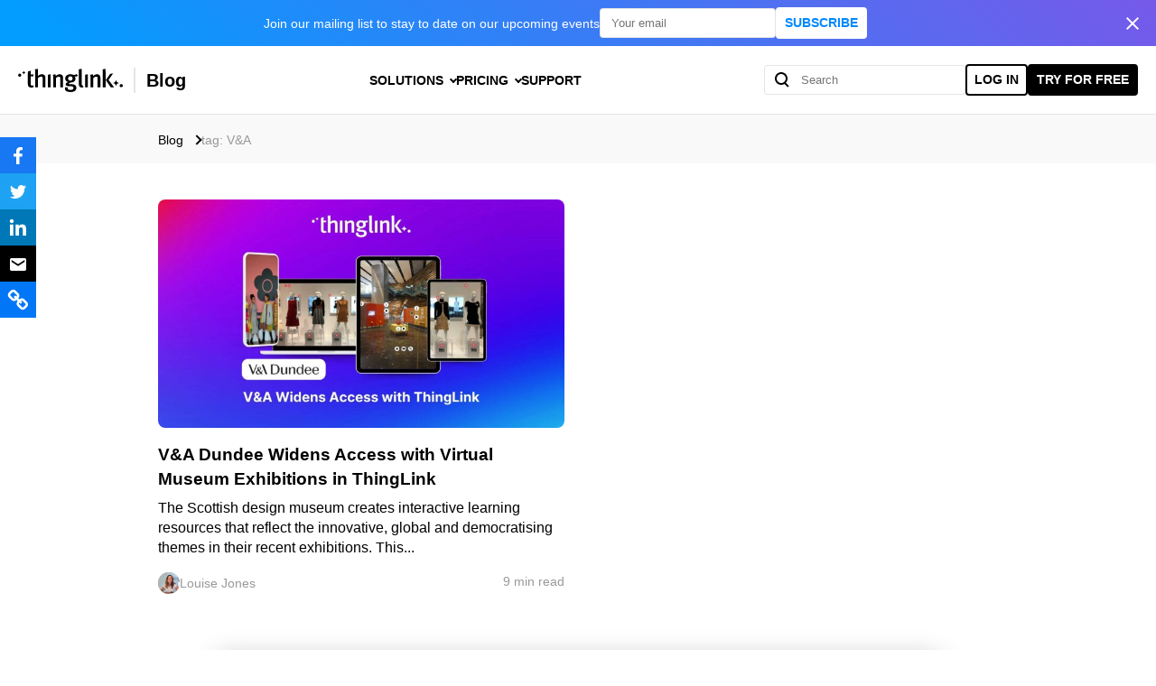

--- FILE ---
content_type: text/html; charset=UTF-8
request_url: https://www.thinglink.com/blog/tag/va/
body_size: 15325
content:
<!DOCTYPE html>
<html lang="en">
    <head>
                <title>V&amp;A | ThingLink Blog</title>

        <meta charset="UTF-8"> 
               
        <meta name="description" content="The easiest and fastest immersive content creation suite!" />
        <meta name="viewport" content="width=device-width, initial-scale=1.0, maximum-scale=5.0, user-scalable=no">
        <meta name="author" content="Louise Jones">

        <meta name="theme-color" content="#0088FF">

                <meta name=”robots” content="index, follow">
        

        <link rel="stylesheet" href="https://cdn.thinglink.me/blog/wp-content/themes/thinglink-theme/style.css?ver=1.3" type="text/css" />

        <script
            type="text/javascript"
            src="https://cdn.thinglink.me/blog/wp-content/themes/thinglink-theme/helpers.js"
            type="text/css"></script>
        <script charset="utf-8" type="text/plain" src="//js.hsforms.net/forms/v2.js" data-cookiecategory="analytics"></script>
        
        <script type="text/plain" src="https://assets.calendly.com/assets/external/widget.js" data-cookiecategory="functional"></script>
        <script type="text/plain" data-cookiecategory="functional">
            var head = document.head;
            var calendlyCsslink = document.createElement("link");

            calendlyCsslink.type = "text/css";
            calendlyCsslink.rel = "stylesheet";
            calendlyCsslink.href = "https://assets.calendly.com/assets/external/widget.css";

            document.head.appendChild(calendlyCsslink);
        </script>

        <link rel="stylesheet" href="https://cdn.thinglink.me/blog/wp-content/themes/thinglink-theme/consentBanner/cookieconsent.css" media="print" onload="this.media='all'">

        <script type="application/ld+json">
        {
          "@context": "https://schema.org",
          "@type": "Organization",
          "url": "https://www.thinglink.com/",
          "name": "ThingLink",
          "logo": "https://www.thinglink.com/gfx/thinglink-logo-app.svg",
          "email": "support@thinglink.com",
          "description": "Easily create interactive and immersive visual experiences for online communication and learning",
          "foundingDate": "2010",
          "sameAs": [
            "https://www.facebook.com/ThingLink",
            "https://twitter.com/ThingLink",
            "https://www.linkedin.com/company/thinglink",
            "https://www.youtube.com/channel/UCoEFzyhf3bB8OyfNfHeuasQ/videos",
            "https://www.linkedin.com/company/thinglink/",
            "https://en.wikipedia.org/wiki/Thinglink"
          ]
        }
        </script>

        
        
        <script type="application/ld+json">
        {
          "@context": "https://schema.org",
          "@type": "WebSite",
          "url": "https://www.thinglink.com/blog",
          "potentialAction": {
            "@type": "SearchAction",
            "target": {
              "@type": "EntryPoint",
              "urlTemplate": "https://www.thinglink.com/blog/?s={search_term_string}"
            },
            "query-input": "required name=search_term_string"
          }
        }
        </script>

        
        <!-- Google / Search Engine Tags -->
        <meta itemprop="name" content="V&amp;A | ThingLink Blog">
        <meta itemprop="description" content="The easiest and fastest immersive content creation suite!">
        <meta itemprop="image" content="https://www.thinglink.com/gfx/pages16/images/opengraph.png">

        <!-- Facebook Meta Tags -->
        <meta property="fb:app_id" content='163019823751039'/>
        <meta property="og:url" content="https://www.thinglink.com/blog/tag/va">
        <meta property="og:type" content="website">
        <meta property="og:title" content="V&amp;A | ThingLink Blog">
        <meta property="og:description" content="The easiest and fastest immersive content creation suite!">
        <meta property="og:image" content="https://www.thinglink.com/gfx/pages16/images/opengraph.png">

        <!-- Facebook domain verification -->
        <meta name="facebook-domain-verification" content="sob3dj25bpld1pb06fdl8ookp7o74m">

        <!-- Twitter Meta Tags -->
        <meta name="twitter:site" content="@ThingLink">
        <meta name="twitter:card" content="summary_large_image">
        <meta name="twitter:title" content="V&amp;A | ThingLink Blog">
        <meta name="twitter:description" content="The easiest and fastest immersive content creation suite!">
        <meta name="twitter:image" content="https://www.thinglink.com/gfx/pages16/images/opengraph.png">

        

<meta name="robots" content="max-image-preview:large">
<link rel="icon" href="https://cdn.thinglink.me/gfx/favicon.ico" type="image/x-icon">
<link rel="apple-touch-icon" href="https://cdn.thinglink.me/gfx/icons/tl-webclip-icon-57.png">
<link rel="apple-touch-icon" sizes="72x72" href="https://cdn.thinglink.me/gfx/icons/tl-webclip-icon-72.png">
<link rel="apple-touch-icon" sizes="144x144" href="https://cdn.thinglink.me/gfx/icons/tl-webclip-icon-114.png">
<meta name="msapplication-TileColor" content="#51aeff">
<meta name="msapplication-TileImage" content="https://cdn.thinglink.me/gfx/pages16/icons/msapp-150.png">
<link rel="dns-prefetch" href="//js.hs-scripts.com">
<link rel="dns-prefetch" href="//a.omappapi.com">
<link rel="alternate" type="application/rss+xml" title="ThingLink Blog &raquo; V&amp;A Tag Feed" href="https://www.thinglink.com/blog/tag/va/feed/">
<!-- This site uses the Google Analytics by MonsterInsights plugin v8.20.1 - Using Analytics tracking - https://www.monsterinsights.com/ --><script src="//www.googletagmanager.com/gtag/js?id=G-3SL7LWNP1F" data-cfasync="false" data-wpfc-render="false" type="text/plain" async data-cookiecategory="analytics"></script><script data-cfasync="false" data-wpfc-render="false" type="text/plain" data-cookiecategory="analytics">
				var mi_version = '8.20.1';
				var mi_track_user = true;
				var mi_no_track_reason = '';
				
								var disableStrs = [
										'ga-disable-G-3SL7LWNP1F',
									];

				/* Function to detect opted out users */
				function __gtagTrackerIsOptedOut() {
					for (var index = 0; index < disableStrs.length; index++) {
						if (document.cookie.indexOf(disableStrs[index] + '=true') > -1) {
							return true;
						}
					}

					return false;
				}

				/* Disable tracking if the opt-out cookie exists. */
				if (__gtagTrackerIsOptedOut()) {
					for (var index = 0; index < disableStrs.length; index++) {
						window[disableStrs[index]] = true;
					}
				}

				/* Opt-out function */
				function __gtagTrackerOptout() {
					for (var index = 0; index < disableStrs.length; index++) {
						document.cookie = disableStrs[index] + '=true; expires=Thu, 31 Dec 2099 23:59:59 UTC; path=/';
						window[disableStrs[index]] = true;
					}
				}

				if ('undefined' === typeof gaOptout) {
					function gaOptout() {
						__gtagTrackerOptout();
					}
				}
								window.dataLayer = window.dataLayer || [];

				window.MonsterInsightsDualTracker = {
					helpers: {},
					trackers: {},
				};
				if (mi_track_user) {
					function __gtagDataLayer() {
						dataLayer.push(arguments);
					}

					function __gtagTracker(type, name, parameters) {
						if (!parameters) {
							parameters = {};
						}

						if (parameters.send_to) {
							__gtagDataLayer.apply(null, arguments);
							return;
						}

						if (type === 'event') {
														parameters.send_to = monsterinsights_frontend.v4_id;
							var hookName = name;
							if (typeof parameters['event_category'] !== 'undefined') {
								hookName = parameters['event_category'] + ':' + name;
							}

							if (typeof MonsterInsightsDualTracker.trackers[hookName] !== 'undefined') {
								MonsterInsightsDualTracker.trackers[hookName](parameters);
							} else {
								__gtagDataLayer('event', name, parameters);
							}
							
						} else {
							__gtagDataLayer.apply(null, arguments);
						}
					}

					__gtagTracker('js', new Date());
					__gtagTracker('set', {
						'developer_id.dZGIzZG': true,
											});
										__gtagTracker('config', 'G-3SL7LWNP1F', {"forceSSL":"true","link_attribution":"true"} );
															window.gtag = __gtagTracker;										(function () {
						/* https://developers.google.com/analytics/devguides/collection/analyticsjs/ */
						/* ga and __gaTracker compatibility shim. */
						var noopfn = function () {
							return null;
						};
						var newtracker = function () {
							return new Tracker();
						};
						var Tracker = function () {
							return null;
						};
						var p = Tracker.prototype;
						p.get = noopfn;
						p.set = noopfn;
						p.send = function () {
							var args = Array.prototype.slice.call(arguments);
							args.unshift('send');
							__gaTracker.apply(null, args);
						};
						var __gaTracker = function () {
							var len = arguments.length;
							if (len === 0) {
								return;
							}
							var f = arguments[len - 1];
							if (typeof f !== 'object' || f === null || typeof f.hitCallback !== 'function') {
								if ('send' === arguments[0]) {
									var hitConverted, hitObject = false, action;
									if ('event' === arguments[1]) {
										if ('undefined' !== typeof arguments[3]) {
											hitObject = {
												'eventAction': arguments[3],
												'eventCategory': arguments[2],
												'eventLabel': arguments[4],
												'value': arguments[5] ? arguments[5] : 1,
											}
										}
									}
									if ('pageview' === arguments[1]) {
										if ('undefined' !== typeof arguments[2]) {
											hitObject = {
												'eventAction': 'page_view',
												'page_path': arguments[2],
											}
										}
									}
									if (typeof arguments[2] === 'object') {
										hitObject = arguments[2];
									}
									if (typeof arguments[5] === 'object') {
										Object.assign(hitObject, arguments[5]);
									}
									if ('undefined' !== typeof arguments[1].hitType) {
										hitObject = arguments[1];
										if ('pageview' === hitObject.hitType) {
											hitObject.eventAction = 'page_view';
										}
									}
									if (hitObject) {
										action = 'timing' === arguments[1].hitType ? 'timing_complete' : hitObject.eventAction;
										hitConverted = mapArgs(hitObject);
										__gtagTracker('event', action, hitConverted);
									}
								}
								return;
							}

							function mapArgs(args) {
								var arg, hit = {};
								var gaMap = {
									'eventCategory': 'event_category',
									'eventAction': 'event_action',
									'eventLabel': 'event_label',
									'eventValue': 'event_value',
									'nonInteraction': 'non_interaction',
									'timingCategory': 'event_category',
									'timingVar': 'name',
									'timingValue': 'value',
									'timingLabel': 'event_label',
									'page': 'page_path',
									'location': 'page_location',
									'title': 'page_title',
								};
								for (arg in args) {
																		if (!(!args.hasOwnProperty(arg) || !gaMap.hasOwnProperty(arg))) {
										hit[gaMap[arg]] = args[arg];
									} else {
										hit[arg] = args[arg];
									}
								}
								return hit;
							}

							try {
								f.hitCallback();
							} catch (ex) {
							}
						};
						__gaTracker.create = newtracker;
						__gaTracker.getByName = newtracker;
						__gaTracker.getAll = function () {
							return [];
						};
						__gaTracker.remove = noopfn;
						__gaTracker.loaded = true;
						window['__gaTracker'] = __gaTracker;
					})();
									} else {
										console.log("");
					(function () {
						function __gtagTracker() {
							return null;
						}

						window['__gtagTracker'] = __gtagTracker;
						window['gtag'] = __gtagTracker;
					})();
									}
			</script><!-- / Google Analytics by MonsterInsights --><link rel="stylesheet" id="wp-block-library-css" href="https://cdn.thinglink.me/blog/wp-includes/css/dist/block-library/style.min.css?ver=6.4" type="text/css" media="all">
<style id="thinglink-cta-block-style-inline-css" type="text/css">
main.single-post article .tl-cta-block {
    display: flex;
    flex-direction: column;
    align-items: flex-start;
    margin: var(--tl--spacing-sm) 0;
    padding: var(--tl--spacing-sm);
    border-radius: var(--tl--border-radius-md);
    background: var(--tl--gradient);
    color: var(--tl--color-white);
}

main.single-post article .tl-cta-block h3 {
    font-size: var(--tl--font-size-lg);
    line-height: var(--tl--line-height-lg);
    font-weight: var(--tl--font-weight-bold);
}

main.single-post article .tl-cta-block p {
    font-size: var(--tl--font-size-xs);
    line-height: var(--tl--line-height-xs);
    font-weight: var(--tl--font-weight-regular);
}

main.single-post article .tl-cta-block h3 + p {
    margin-top: var(--tl--spacing-xxxs);
}

main.single-post article .tl-cta-block button:not(:first-child) {
    margin-top: var(--tl--spacing-xs);
}
</style>
<style id="thinglink-hsform-block-style-inline-css" type="text/css">
main.single-post section.tl-hsform-block {
    position: relative;
    display: flex;
    flex-direction: column;
    align-items: center;
    padding: var(--tl--spacing-xxs) 0;
}

main.single-post section.tl-hsform-block .tl-hsform-block__container {
    box-sizing: border-box;
    position: relative;
    display: flex;
    gap: var(--tl--spacing-xs);
    flex-direction: column;
    align-items: center;
    width: 100%;
    min-height: 300px;
    margin: -20px 0 0 0;
    padding: 38px var(--tl--spacing-sm) var(--tl--spacing-sm) var(--tl--spacing-sm);
    border: 2px solid var(--tl--color-blue);
    border-radius: var(--tl--spacing-xxxs);
    z-index: 0;
}

@keyframes rotation {
    from {
        transform: rotate(0deg);
    }
    to {
        transform: rotate(360deg);
    }
}

main.single-post section.tl-hsform-block .tl-hsform-block__container:after {
    content: '';
    position: absolute;
    top: calc(50% - 32px);
    left: calc(50% - 32px);
    width: 64px;
    min-width: 64px;
    height: 64px;
    min-height: 64px;
    border-top: 12px solid rgba(0, 0, 0, 0.2);
    border-bottom: 12px solid rgba(0, 0, 0, 0.2);
    border-left: 12px solid rgba(0, 0, 0, 0.2);
    border-right: 12px solid white;
    border-radius: 50%;
    z-index: 0;
    animation: rotation 1s infinite linear;
}

main.single-post section.tl-hsform-block .tl-hsform-block__heading {
    position: relative;
    display: flex;
    align-items: center;
    justify-content: center;
    flex-wrap: nowrap;
    max-width: 90%;
    height: 40px;
    min-height: 40px;
    max-height: 40px;
    padding: var(--tl--spacing-xxxs) var(--tl--spacing-sm);
    margin: 0;
    background: var(--tl--gradient);
    border-radius: var(--tl--spacing-xxxs);
    font-size: var(--tl--font-size-xs);
    line-height: var(--tl--line-height-xs);
    font-weight: var(--tl--font-weight-bold);
    color: var(--tl--color-white);
    text-overflow: ellipsis;
    z-index: 1;
}

main.single-post section.tl-hsform-block .hbspt-form {
    display: flex;
    flex: 1 0;
    width: 100%;
    background-color: white;
    z-index: 1;
}

main.single-post section.tl-hsform-block .hbspt-form .submitted-message {
    display: flex;
    flex-direction: column;
    flex: 1 0;
    align-items: center;
    justify-content: center;
    font-size: var(--tl--font-size-xs);
    line-height: var(--tl--line-height-xs);
    font-size: var(--tl--font-size-md);
    line-height: var(--tl--line-height-md);
}

main.single-post section.tl-hsform-block .hbspt-form .hs-richtext {
    font-size: var(--tl--font-size-xxs);
    line-height: var(--tl--line-height-xxs);
}

main.single-post section.tl-hsform-block .hbspt-form form * {
    margin: 0;
    padding: 0;
}

main.single-post section.tl-hsform-block .hbspt-form form {
    display: flex;
    flex-direction: column;
    gap: var(--tl--spacing-sm);
    width: 100%;
}

main.single-post section.tl-hsform-block .hbspt-form form fieldset {
    display: grid;
    width: 100%;
    max-width: unset;
    column-gap: var(--tl--spacing-xs);
}

main.single-post section.tl-hsform-block .hbspt-form form .hs-submit input[type="submit"] {
    padding: var(--tl--spacing-xs) var(--tl--spacing-md);
    margin-top: var(--tl--spacing-xxs);
    font-size: var(--tl--font-size-xxs);
    line-height: var(--tl--line-height-xxs);
    font-weight: var(--tl--font-weight-bold);
    color: var(--tl--color-white);
    text-transform: uppercase;
    background-color: var(--tl--color-blue);
    outline: 0;
    border: 0;
    border-radius: var(--tl--spacing-xxxxs);
    transition: all 0.2s ease;
}

main.single-post section.tl-hsform-block .hbspt-form form .hs-submit input[type="submit"]:hover {
    background-color: var(--tl--color-blue-darken);
    cursor: pointer;
}

main.single-post section.tl-hsform-block .hbspt-form form .hs-recaptcha {
    position: absolute;
    display: block !important;
    width: unset !important;
    bottom: var(--tl--spacing-sm);
    right: var(--tl--spacing-sm);
}

@media (max-width: 576px) {
    main.single-post section.tl-hsform-block .hbspt-form form .hs-submit input[type="submit"] {
        margin-bottom: 80px;
    }

    main.single-post section.tl-hsform-block .hbspt-form form .hs-recaptcha {
        right: unset;
        left: var(--tl--spacing-sm);
    }
}

main.single-post section.tl-hsform-block .hbspt-form form fieldset.form-columns-1 {
    grid-template-columns: 1fr;
}

main.single-post section.tl-hsform-block .hbspt-form form fieldset.form-columns-2 {
    grid-template-columns: 1fr 1fr;
}

main.single-post section.tl-hsform-block .hbspt-form form fieldset.form-columns-3 {
    grid-template-columns: 1fr 1fr 1fr;
}

@media (max-width: 576px) {
    main.single-post section.tl-hsform-block .hbspt-form form fieldset.form-columns-2 {
        grid-template-columns: 1fr;
        row-gap: var(--tl--spacing-xs);
    }

    main.single-post section.tl-hsform-block .hbspt-form form fieldset.form-columns-3 {
        grid-template-columns: 1fr;
        row-gap: var(--tl--spacing-xs);
    }
}

main.single-post section.tl-hsform-block .hbspt-form form .hs-form-field {
    display: flex;
    flex-direction: column;
    gap: 6px;
    width: 100%;
}

main.single-post section.tl-hsform-block .hbspt-form form .hs-form-field label,
main.single-post section.tl-hsform-block .hbspt-form form .hs-form-field label > p,
main.single-post section.tl-hsform-block .hbspt-form form .hs-form-field label > span {
    font-size: var(--tl--font-size-xxs);
    line-height: var(--tl--line-height-xxs);
    font-weight: var(--tl--font-weight-bold);
    color: rgba(0, 0, 0, 0.6);
}

main.single-post section.tl-hsform-block .hbspt-form form .hs-form-field label .hs-form-required {
    color: var(--tl--color-red);
}

main.single-post section.tl-hsform-block .hbspt-form form .hs-form-field legend,
main.single-post section.tl-hsform-block .hbspt-form form .hs-form-field .hs-field-desc {
    font-size: 12px;
    line-height: 16px;
    color: rgba(0, 0, 0, 0.6);
}

main.single-post section.tl-hsform-block .hbspt-form form .hs-form-field .input {
    width: 100%;
    margin: 0;
    padding: 0;
}

main.single-post section.tl-hsform-block .hbspt-form form .hs-form-field input,
main.single-post section.tl-hsform-block .hbspt-form form .hs-form-field .hs-input {
    outline: 0;
}

main.single-post section.tl-hsform-block .hbspt-form form .hs-form-field input,
main.single-post section.tl-hsform-block .hbspt-form form .hs-form-field .hs-input {
    width: 100%;
}

main.single-post section.tl-hsform-block .hbspt-form form .hs-form-field input[type="radio"],
main.single-post section.tl-hsform-block .hbspt-form form .hs-form-field .hs-input[type="radio"],
main.single-post section.tl-hsform-block .hbspt-form form .hs-form-field input[type="checkbox"],
main.single-post section.tl-hsform-block .hbspt-form form .hs-form-field .hs-input[type="checkbox"] {
    width: auto;
}

main.single-post section.tl-hsform-block .hbspt-form form .hs-form-field input,
main.single-post section.tl-hsform-block .hbspt-form form .hs-form-field .hs-input,
main.single-post section.tl-hsform-block .hbspt-form form .hs-form-field select {
    padding: 8px;
    border: 1px solid rgba(0, 0, 0, 0.4);
    border-radius: var(--tl--spacing-xxxxs);
    font-size: var(--tl--font-size-xxs);
    line-height: var(--tl--line-height-xxs);
    transition: all 0.2s ease;
}

main.single-post section.tl-hsform-block .hbspt-form form .hs-form-field input:hover,
main.single-post section.tl-hsform-block .hbspt-form form .hs-form-field .hs-input:hover,
main.single-post section.tl-hsform-block .hbspt-form form .hs-form-field select:hover {
    border-color: rgba(0, 0, 0, 0.6);
}

main.single-post section.tl-hsform-block .hbspt-form form .hs-form-field input:active,
main.single-post section.tl-hsform-block .hbspt-form form .hs-form-field .hs-input:active,
main.single-post section.tl-hsform-block .hbspt-form form .hs-form-field select:active,
main.single-post section.tl-hsform-block .hbspt-form form .hs-form-field input:focus,
main.single-post section.tl-hsform-block .hbspt-form form .hs-form-field .hs-input:focus,
main.single-post section.tl-hsform-block .hbspt-form form .hs-form-field select:focus {
    border-color: var(--tl--color-blue);
    box-shadow: 0px 0px 0px 1px rgba(0, 136, 255, 0.3);
}

main.single-post section.tl-hsform-block .hbspt-form form .hs-form-field input.invalid,
main.single-post section.tl-hsform-block .hbspt-form form .hs-form-field .hs-input.invalid,
main.single-post section.tl-hsform-block .hbspt-form form .hs-form-field select.invalid,
main.single-post section.tl-hsform-block .hbspt-form form .hs-form-field input.error,
main.single-post section.tl-hsform-block .hbspt-form form .hs-form-field .hs-input.error,
main.single-post section.tl-hsform-block .hbspt-form form .hs-form-field select.error {
    border-color: var(--tl--color-red);
    box-shadow: 0px 0px 0px 1px rgba(241, 40, 40, 0.3);
}

main.single-post section.tl-hsform-block .hbspt-form form .hs-form-field select {
    background-color: var(--tl--color-white);
}

main.single-post section.tl-hsform-block .hbspt-form form .hs-form-field select option {
    padding: var(--tl--spacing-xxxxs) 0;
}

main.single-post section.tl-hsform-block .hbspt-form form ul {
    display: flex;
    flex-direction: column;
    gap: var(--tl--spacing-xxxxs);
    font-size: 12px;
    line-height:18px;
    font-weight: var(--tl--font-weight-regular);
}

main.single-post section.tl-hsform-block .hbspt-form form ul[role="radio"],
main.single-post section.tl-hsform-block .hbspt-form form ul[role="checkbox"] {
    gap: var(--tl--spacing-xxxs);
}

main.single-post section.tl-hsform-block .hbspt-form form ul li {
    list-style: none;
}

main.single-post section.tl-hsform-block .hbspt-form form ul li.hs-form-radio label,
main.single-post section.tl-hsform-block .hbspt-form form ul li.hs-form-checkbox label {
    display: flex;
    align-items: center;
    gap: var(--tl--spacing-xxxs);
}

main.single-post section.tl-hsform-block .hbspt-form form ul.hs-error-msgs li:only-child {
    list-style: none;
}

main.single-post section.tl-hsform-block .hbspt-form form ul.hs-error-msgs li:not(:only-child) {
    list-style: revert;
    margin-left: var(--tl--spacing-xs) ;
}

main.single-post section.tl-hsform-block .hbspt-form form .hs-error-msgs,
main.single-post section.tl-hsform-block .hbspt-form form .hs-error-msg,
main.single-post section.tl-hsform-block .hbspt-form form .hs-form-field .hs-error-msgs label,
main.single-post section.tl-hsform-block .hbspt-form form .hs-form-field .hs-error-msgs label > p,
main.single-post section.tl-hsform-block .hbspt-form form .hs-form-field .hs-error-msgs label > span {
    font-size: 12px;
    line-height:18px;
    font-weight: var(--tl--font-weight-regular);
    color: var(--tl--color-red);
}

main.single-post section.tl-hsform-block .hbspt-form form ul li.hs-form-radio label span,
main.single-post section.tl-hsform-block .hbspt-form form ul li.hs-form-checkbox label span {
    font-weight: var(--tl--font-weight-regular);
}
</style>
<style id="thinglink-webinarreg-block-style-inline-css" type="text/css">
main.single-post article section.tl-webinarreg-block {
    position: relative;
    display: flex;
    flex-direction: column;
    align-items: center;
    justify-content: center;
    padding: var(--tl--spacing-xs);
    border-radius: var(--tl--spacing-xxxs);
    background: var(--tl--gradient);
}

main.single-post article section.tl-webinarreg-block .tl-webinarreg-block__date {
    display: flex;
    align-items: center;
    justify-content: center;
    margin-bottom: var(--tl--spacing-xxs);
    padding: var(--tl--spacing-xxxxs) var(--tl--spacing-xxxs);
    font-size: var(--tl--font-size-xxs);
    line-height: var(--tl--line-height-xxs);
    font-weight: var(--tl--font-weight-bold);
    color: var(--tl--color-white);
    background: rgba(255, 255, 255, 0.2);
    border-radius: var(--tl--spacing-xxxxs);
}

main.single-post article section.tl-webinarreg-block .tl-webinarreg-block__time {
    display: flex;
    align-items: center;
    justify-content: center;
    margin-bottom: var(--tl--spacing-xs);
    font-size: var(--tl--font-size-xxs);
    line-height: var(--tl--line-height-xxs);
    color: var(--tl--color-white);
}

main.single-post article section.tl-webinarreg-block .tl-webinarreg-block__btn {
    display: flex;
    align-items: center;
    justify-content: center;
    gap: var(--tl--spacing-xxxs);
    width: 100%;
    padding: var(--tl--spacing-xxxxs) var(--tl--spacing-xs);
    font-size: var(--tl--font-size-md);
    line-height: var(--tl--line-height-md);
    font-weight: var(--tl--font-weight-bold);
    border-radius: var(--tl--spacing-xxxs);
    background-color: var(--tl--color-white);
}

main.single-post article section.tl-webinarreg-block .tl-webinarreg-block__btn:hover {
    cursor: pointer;
}

</style>
<style id="global-styles-inline-css" type="text/css">
body{--wp--preset--color--black: #000000;--wp--preset--color--cyan-bluish-gray: #abb8c3;--wp--preset--color--white: #FFFFFF;--wp--preset--color--pale-pink: #f78da7;--wp--preset--color--vivid-red: #cf2e2e;--wp--preset--color--luminous-vivid-orange: #ff6900;--wp--preset--color--luminous-vivid-amber: #fcb900;--wp--preset--color--light-green-cyan: #7bdcb5;--wp--preset--color--vivid-green-cyan: #00d084;--wp--preset--color--pale-cyan-blue: #8ed1fc;--wp--preset--color--vivid-cyan-blue: #0693e3;--wp--preset--color--vivid-purple: #9b51e0;--wp--preset--color--gray: #999999;--wp--preset--color--light-gray: #F9F9F9;--wp--preset--color--blue: #0088FF;--wp--preset--color--dark-blue: #007AE6;--wp--preset--color--red: #F30808;--wp--preset--gradient--vivid-cyan-blue-to-vivid-purple: linear-gradient(135deg,rgba(6,147,227,1) 0%,rgb(155,81,224) 100%);--wp--preset--gradient--light-green-cyan-to-vivid-green-cyan: linear-gradient(135deg,rgb(122,220,180) 0%,rgb(0,208,130) 100%);--wp--preset--gradient--luminous-vivid-amber-to-luminous-vivid-orange: linear-gradient(135deg,rgba(252,185,0,1) 0%,rgba(255,105,0,1) 100%);--wp--preset--gradient--luminous-vivid-orange-to-vivid-red: linear-gradient(135deg,rgba(255,105,0,1) 0%,rgb(207,46,46) 100%);--wp--preset--gradient--very-light-gray-to-cyan-bluish-gray: linear-gradient(135deg,rgb(238,238,238) 0%,rgb(169,184,195) 100%);--wp--preset--gradient--cool-to-warm-spectrum: linear-gradient(135deg,rgb(74,234,220) 0%,rgb(151,120,209) 20%,rgb(207,42,186) 40%,rgb(238,44,130) 60%,rgb(251,105,98) 80%,rgb(254,248,76) 100%);--wp--preset--gradient--blush-light-purple: linear-gradient(135deg,rgb(255,206,236) 0%,rgb(152,150,240) 100%);--wp--preset--gradient--blush-bordeaux: linear-gradient(135deg,rgb(254,205,165) 0%,rgb(254,45,45) 50%,rgb(107,0,62) 100%);--wp--preset--gradient--luminous-dusk: linear-gradient(135deg,rgb(255,203,112) 0%,rgb(199,81,192) 50%,rgb(65,88,208) 100%);--wp--preset--gradient--pale-ocean: linear-gradient(135deg,rgb(255,245,203) 0%,rgb(182,227,212) 50%,rgb(51,167,181) 100%);--wp--preset--gradient--electric-grass: linear-gradient(135deg,rgb(202,248,128) 0%,rgb(113,206,126) 100%);--wp--preset--gradient--midnight: linear-gradient(135deg,rgb(2,3,129) 0%,rgb(40,116,252) 100%);--wp--preset--gradient--tl-gradient: linear-gradient(45deg, #039CFF 5%, #7659EA 100%);--wp--preset--font-size--small: 14px;--wp--preset--font-size--medium: 19px;--wp--preset--font-size--large: 24px;--wp--preset--font-size--x-large: 42px;--wp--preset--font-size--regular: 16px;--wp--preset--font-size--extra-large: 30px;--wp--preset--font-family--system-font: -apple-system, "SF Pro Display", BlinkMacSystemFont, "Segoe UI", Roboto, "Helvetica Neue", Helvetica, Arial, sans-serif;--wp--preset--spacing--20: 0.44rem;--wp--preset--spacing--30: 0.67rem;--wp--preset--spacing--40: 1rem;--wp--preset--spacing--50: 1.5rem;--wp--preset--spacing--60: 2.25rem;--wp--preset--spacing--70: 3.38rem;--wp--preset--spacing--80: 5.06rem;--wp--preset--shadow--natural: 6px 6px 9px rgba(0, 0, 0, 0.2);--wp--preset--shadow--deep: 12px 12px 50px rgba(0, 0, 0, 0.4);--wp--preset--shadow--sharp: 6px 6px 0px rgba(0, 0, 0, 0.2);--wp--preset--shadow--outlined: 6px 6px 0px -3px rgba(255, 255, 255, 1), 6px 6px rgba(0, 0, 0, 1);--wp--preset--shadow--crisp: 6px 6px 0px rgba(0, 0, 0, 1);}body { margin: 0;--wp--style--global--content-size: 620px;--wp--style--global--wide-size: 620px; }.wp-site-blocks > .alignleft { float: left; margin-right: 2em; }.wp-site-blocks > .alignright { float: right; margin-left: 2em; }.wp-site-blocks > .aligncenter { justify-content: center; margin-left: auto; margin-right: auto; }:where(.wp-site-blocks) > * { margin-block-start: 8px; margin-block-end: 0; }:where(.wp-site-blocks) > :first-child:first-child { margin-block-start: 0; }:where(.wp-site-blocks) > :last-child:last-child { margin-block-end: 0; }body { --wp--style--block-gap: 8px; }:where(body .is-layout-flow)  > :first-child:first-child{margin-block-start: 0;}:where(body .is-layout-flow)  > :last-child:last-child{margin-block-end: 0;}:where(body .is-layout-flow)  > *{margin-block-start: 8px;margin-block-end: 0;}:where(body .is-layout-constrained)  > :first-child:first-child{margin-block-start: 0;}:where(body .is-layout-constrained)  > :last-child:last-child{margin-block-end: 0;}:where(body .is-layout-constrained)  > *{margin-block-start: 8px;margin-block-end: 0;}:where(body .is-layout-flex) {gap: 8px;}:where(body .is-layout-grid) {gap: 8px;}body .is-layout-flow > .alignleft{float: left;margin-inline-start: 0;margin-inline-end: 2em;}body .is-layout-flow > .alignright{float: right;margin-inline-start: 2em;margin-inline-end: 0;}body .is-layout-flow > .aligncenter{margin-left: auto !important;margin-right: auto !important;}body .is-layout-constrained > .alignleft{float: left;margin-inline-start: 0;margin-inline-end: 2em;}body .is-layout-constrained > .alignright{float: right;margin-inline-start: 2em;margin-inline-end: 0;}body .is-layout-constrained > .aligncenter{margin-left: auto !important;margin-right: auto !important;}body .is-layout-constrained > :where(:not(.alignleft):not(.alignright):not(.alignfull)){max-width: var(--wp--style--global--content-size);margin-left: auto !important;margin-right: auto !important;}body .is-layout-constrained > .alignwide{max-width: var(--wp--style--global--wide-size);}body .is-layout-flex{display: flex;}body .is-layout-flex{flex-wrap: wrap;align-items: center;}body .is-layout-flex > *{margin: 0;}body .is-layout-grid{display: grid;}body .is-layout-grid > *{margin: 0;}body{font-family: var(--wp--preset--font-family--system-font);font-size: var(--wp--preset--font-size--regular);line-height: 1.4em;}a:where(:not(.wp-element-button)){color: var(--wp--preset--color--blue);text-decoration: none;}a:where(:not(.wp-element-button)):hover{color: var(--wp--preset--color--dark-blue);}h1{font-size: var(--wp--preset--font-size--extra-large);line-height: 42px;}h2{font-size: var(--wp--preset--font-size--large);line-height: 34px;}h3{font-size: var(--wp--preset--font-size--medium);line-height: 27px;}h4{font-size: var(--wp--preset--font-size--regular);line-height: 22px;}.wp-element-button, .wp-block-button__link{background-color: #32373c;border-width: 0;color: #fff;font-family: inherit;font-size: inherit;line-height: inherit;padding: calc(0.667em + 2px) calc(1.333em + 2px);text-decoration: none;}.has-black-color{color: var(--wp--preset--color--black) !important;}.has-cyan-bluish-gray-color{color: var(--wp--preset--color--cyan-bluish-gray) !important;}.has-white-color{color: var(--wp--preset--color--white) !important;}.has-pale-pink-color{color: var(--wp--preset--color--pale-pink) !important;}.has-vivid-red-color{color: var(--wp--preset--color--vivid-red) !important;}.has-luminous-vivid-orange-color{color: var(--wp--preset--color--luminous-vivid-orange) !important;}.has-luminous-vivid-amber-color{color: var(--wp--preset--color--luminous-vivid-amber) !important;}.has-light-green-cyan-color{color: var(--wp--preset--color--light-green-cyan) !important;}.has-vivid-green-cyan-color{color: var(--wp--preset--color--vivid-green-cyan) !important;}.has-pale-cyan-blue-color{color: var(--wp--preset--color--pale-cyan-blue) !important;}.has-vivid-cyan-blue-color{color: var(--wp--preset--color--vivid-cyan-blue) !important;}.has-vivid-purple-color{color: var(--wp--preset--color--vivid-purple) !important;}.has-gray-color{color: var(--wp--preset--color--gray) !important;}.has-light-gray-color{color: var(--wp--preset--color--light-gray) !important;}.has-blue-color{color: var(--wp--preset--color--blue) !important;}.has-dark-blue-color{color: var(--wp--preset--color--dark-blue) !important;}.has-red-color{color: var(--wp--preset--color--red) !important;}.has-black-background-color{background-color: var(--wp--preset--color--black) !important;}.has-cyan-bluish-gray-background-color{background-color: var(--wp--preset--color--cyan-bluish-gray) !important;}.has-white-background-color{background-color: var(--wp--preset--color--white) !important;}.has-pale-pink-background-color{background-color: var(--wp--preset--color--pale-pink) !important;}.has-vivid-red-background-color{background-color: var(--wp--preset--color--vivid-red) !important;}.has-luminous-vivid-orange-background-color{background-color: var(--wp--preset--color--luminous-vivid-orange) !important;}.has-luminous-vivid-amber-background-color{background-color: var(--wp--preset--color--luminous-vivid-amber) !important;}.has-light-green-cyan-background-color{background-color: var(--wp--preset--color--light-green-cyan) !important;}.has-vivid-green-cyan-background-color{background-color: var(--wp--preset--color--vivid-green-cyan) !important;}.has-pale-cyan-blue-background-color{background-color: var(--wp--preset--color--pale-cyan-blue) !important;}.has-vivid-cyan-blue-background-color{background-color: var(--wp--preset--color--vivid-cyan-blue) !important;}.has-vivid-purple-background-color{background-color: var(--wp--preset--color--vivid-purple) !important;}.has-gray-background-color{background-color: var(--wp--preset--color--gray) !important;}.has-light-gray-background-color{background-color: var(--wp--preset--color--light-gray) !important;}.has-blue-background-color{background-color: var(--wp--preset--color--blue) !important;}.has-dark-blue-background-color{background-color: var(--wp--preset--color--dark-blue) !important;}.has-red-background-color{background-color: var(--wp--preset--color--red) !important;}.has-black-border-color{border-color: var(--wp--preset--color--black) !important;}.has-cyan-bluish-gray-border-color{border-color: var(--wp--preset--color--cyan-bluish-gray) !important;}.has-white-border-color{border-color: var(--wp--preset--color--white) !important;}.has-pale-pink-border-color{border-color: var(--wp--preset--color--pale-pink) !important;}.has-vivid-red-border-color{border-color: var(--wp--preset--color--vivid-red) !important;}.has-luminous-vivid-orange-border-color{border-color: var(--wp--preset--color--luminous-vivid-orange) !important;}.has-luminous-vivid-amber-border-color{border-color: var(--wp--preset--color--luminous-vivid-amber) !important;}.has-light-green-cyan-border-color{border-color: var(--wp--preset--color--light-green-cyan) !important;}.has-vivid-green-cyan-border-color{border-color: var(--wp--preset--color--vivid-green-cyan) !important;}.has-pale-cyan-blue-border-color{border-color: var(--wp--preset--color--pale-cyan-blue) !important;}.has-vivid-cyan-blue-border-color{border-color: var(--wp--preset--color--vivid-cyan-blue) !important;}.has-vivid-purple-border-color{border-color: var(--wp--preset--color--vivid-purple) !important;}.has-gray-border-color{border-color: var(--wp--preset--color--gray) !important;}.has-light-gray-border-color{border-color: var(--wp--preset--color--light-gray) !important;}.has-blue-border-color{border-color: var(--wp--preset--color--blue) !important;}.has-dark-blue-border-color{border-color: var(--wp--preset--color--dark-blue) !important;}.has-red-border-color{border-color: var(--wp--preset--color--red) !important;}.has-vivid-cyan-blue-to-vivid-purple-gradient-background{background: var(--wp--preset--gradient--vivid-cyan-blue-to-vivid-purple) !important;}.has-light-green-cyan-to-vivid-green-cyan-gradient-background{background: var(--wp--preset--gradient--light-green-cyan-to-vivid-green-cyan) !important;}.has-luminous-vivid-amber-to-luminous-vivid-orange-gradient-background{background: var(--wp--preset--gradient--luminous-vivid-amber-to-luminous-vivid-orange) !important;}.has-luminous-vivid-orange-to-vivid-red-gradient-background{background: var(--wp--preset--gradient--luminous-vivid-orange-to-vivid-red) !important;}.has-very-light-gray-to-cyan-bluish-gray-gradient-background{background: var(--wp--preset--gradient--very-light-gray-to-cyan-bluish-gray) !important;}.has-cool-to-warm-spectrum-gradient-background{background: var(--wp--preset--gradient--cool-to-warm-spectrum) !important;}.has-blush-light-purple-gradient-background{background: var(--wp--preset--gradient--blush-light-purple) !important;}.has-blush-bordeaux-gradient-background{background: var(--wp--preset--gradient--blush-bordeaux) !important;}.has-luminous-dusk-gradient-background{background: var(--wp--preset--gradient--luminous-dusk) !important;}.has-pale-ocean-gradient-background{background: var(--wp--preset--gradient--pale-ocean) !important;}.has-electric-grass-gradient-background{background: var(--wp--preset--gradient--electric-grass) !important;}.has-midnight-gradient-background{background: var(--wp--preset--gradient--midnight) !important;}.has-tl-gradient-gradient-background{background: var(--wp--preset--gradient--tl-gradient) !important;}.has-small-font-size{font-size: var(--wp--preset--font-size--small) !important;}.has-medium-font-size{font-size: var(--wp--preset--font-size--medium) !important;}.has-large-font-size{font-size: var(--wp--preset--font-size--large) !important;}.has-x-large-font-size{font-size: var(--wp--preset--font-size--x-large) !important;}.has-regular-font-size{font-size: var(--wp--preset--font-size--regular) !important;}.has-extra-large-font-size{font-size: var(--wp--preset--font-size--extra-large) !important;}.has-system-font-font-family{font-family: var(--wp--preset--font-family--system-font) !important;}
.wp-block-navigation a:where(:not(.wp-element-button)){color: inherit;}
.wp-block-pullquote{font-size: 1.5em;line-height: 1.6;}
.wp-block-button .wp-block-button__link{background-color: var(--wp--preset--color--blue);border-radius: 8px;color: var(--wp--preset--color--white);}
.wp-block-button .wp-block-button__link a:where(:not(.wp-element-button)){background-color: var(--wp--preset--color--blue);color: var(--wp--preset--color--white);}
</style>
<script type="text/javascript" src="https://cdn.thinglink.me/blog/wp-content/plugins/cta-block/helpers.js?ver=1" id="tl-editor-blocks-helpers-js"></script><script type="text/plain" src="https://cdn.thinglink.me/blog/wp-content/plugins/google-analytics-for-wordpress/assets/js/frontend-gtag.min.js?ver=8.20.1" id="monsterinsights-frontend-script-js" data-cookiecategory="analytics"></script><script data-cfasync="false" data-wpfc-render="false" type="text/plain" id="monsterinsights-frontend-script-js-extra" data-cookiecategory="functional">/* <![CDATA[ */
var monsterinsights_frontend = {"js_events_tracking":"true","download_extensions":"doc,pdf,ppt,zip,xls,docx,pptx,xlsx","inbound_paths":"[]","home_url":"https:\/\/www.thinglink.com\/blog","hash_tracking":"false","v4_id":"G-3SL7LWNP1F"};/* ]]> */
</script><link rel="https://api.w.org/" href="https://www.thinglink.com/blog/wp-json/">
<link rel="alternate" type="application/json" href="https://www.thinglink.com/blog/wp-json/wp/v2/tags/522">
<link rel="EditURI" type="application/rsd+xml" title="RSD" href="https://www.thinglink.com/blog/xmlrpc.php?rsd">
<meta name="generator" content="WordPress 6.4">
<!-- DO NOT COPY THIS SNIPPET! Start of Page Analytics Tracking for HubSpot WordPress plugin v11.3.21--><script class="hsq-set-content-id" data-content-id="listing-page">
				var _hsq = _hsq || [];
				_hsq.push(["setContentType", "listing-page"]);
			</script><!-- DO NOT COPY THIS SNIPPET! End of Page Analytics Tracking for HubSpot WordPress plugin -->


    </head>

    <body>
        <section class="banner top-banner subscribe-banner hide subscribe-helper">
    <div class="subscribe-banner__container">
        <span>Join our mailing list to stay to date on our upcoming events</span>
        <input type="email" name="" class="tl-text-input subscribe-helper__input" placeholder="Your email">
        <button class="tl-button tl-button--white tl-button--small subscribe-helper__submit">Subscribe</button>
    </div>
    <div class="close-btn"></div>
    <div class="subscribe-banner__successful subscribe-helper__msg">
        Thank you for subscribing!
    </div>
</section>
<script type="text/javascript">
    document.addEventListener('DOMContentLoaded', () => {
        const banner = document.querySelector('section.subscribe-banner');

        const hideUntil = window.localStorage.tlHideSubscribeBanner;

        if (!hideUntil || ( new Date().getTime() > hideUntil ) ) {
            banner.classList.remove('hide');
            window.scrollTo(0, 0, { behavior: 'smooth' })
        }

        banner.querySelector('.close-btn').addEventListener('click', () => {
            window.localStorage.tlHideSubscribeBanner = new Date().getTime() + 3*24*60*60*1000; // 3 days
            banner.classList.add('hide');

            const event = new CustomEvent('tl-update-topnav', { bubbles: true });
            banner.dispatchEvent(event);
        });
    });
</script>
        
<section class="share-links share-links--fixed" role="region" aria-label="Share this page">
    <a href="https://www.facebook.com/dialog/share?app_id=163019823751039&display=page&href=https%3A%2F%2Fwww.thinglink.com%2Fblog%2Ftag%2Fva&redirect_uri=https%3A%2F%2Fwww.thinglink.com%2Fblog%2Ftag%2Fva" class="share-links__link share-links__link--facebook" aria-label="Share to Facebook" title="Share to Facebook"></a>
    <a href="https://twitter.com/share?url=https%3A%2F%2Fwww.thinglink.com%2Fblog%2Ftag%2Fva&#038;via=ThingLink&#038;text=V%26amp%3BA+%7C+ThingLink+Blog" target="_blank" class="share-links__link share-links__link--twitter" aria-label="Share to X" title="Share to X"></a>
    <a href="https://www.linkedin.com/shareArticle?mini=true&#038;url=https%3A%2F%2Fwww.thinglink.com%2Fblog%2Ftag%2Fva&#038;title=V%26amp%3BA+%7C+ThingLink+Blog&#038;source=ThingLink%20Blog" target="_blank" class="share-links__link share-links__link--linkedin" aria-label="Share to LinkedIn" title="Share to LinkedIn"></a>
    <a href="mailto:?subject=V&#038;A%20|%20ThingLink%20Blog%20-%20https://www.thinglink.com/blog/tag/va" target="_blank" class="share-links__link share-links__link--email" aria-label="Share via email" title="Share via email"></a>
    <button class="share-links__link share-links__link--link" aria-label="Share a link to this page" title="Share a link to this page" data-target="modal" data-title="Share link" data-template="share_link_template"></button>
</section>
<template id="share_link_template">
    <div style="display: flex; flex-direction: column; align-items: flex-start; gap: var(--tl--spacing-xxs);">
        <input type="text" class="tl-text-input" value="https://www.thinglink.com/blog/tag/va" id="shareable_link" style="width: 100%;" readonly />
        <button class="tl-button tl-button--primary tl-button--blue tl-button--small" onclick="(() => {copy('shareable_link')})()">Copy</button>
    </div>
</template>

<header class="single-post">

    <nav class="top-nav">
    <div class="top-nav__expandable">
        <ul>
            <li class="top-nav__submenu">
                Solutions
                <ul>
                    <li>
                        <span class="subheader">
                            Business/Public Sector
                        </span>
                    </li>
                    <li>
                        <a href="https://www.thinglink.com/enterprise" target="_blank">
                            <img src="https://cdn.thinglink.me/blog/wp-content/themes/thinglink-theme/assets/icons/navbar/employee_training.svg" role="presentation" />
                            Enterprise & Employee Training
                        </a>
                    </li>
                    <li>
                        <a href="https://www.thinglink.com/business" target="_blank">
                            <img src="https://cdn.thinglink.me/blog/wp-content/themes/thinglink-theme/assets/icons/navbar/marketing.svg" role="presentation" />
                            Marketing & Communications
                        </a>
                    </li>
                    <li>
                        <a href="https://www.thinglink.com/museums-and-libraries" target="_blank">
                            <img src="https://cdn.thinglink.me/blog/wp-content/themes/thinglink-theme/assets/icons/navbar/museums_libraries.svg" role="presentation" />
                            Museums & Libraries
                        </a>
                    </li>
                    <li>
                        <a href="https://www.thinglink.com/healthcare" target="_blank">
                            <img src="https://cdn.thinglink.me/blog/wp-content/themes/thinglink-theme/assets/icons/navbar/healthcare.svg" role="presentation" />
                            Healthcare
                        </a>
                    </li>
                    <li>
                        <a href="https://www.thinglink.com/water-industry" target="_blank">
                            <img src="https://cdn.thinglink.me/blog/wp-content/themes/thinglink-theme/assets/icons/navbar/water.svg" role="presentation" />
                            Water Industry
                        </a>
                    </li>
                    <li>
                        <span class="subheader">
                            Business/Public Sector
                        </span>
                    </li>     
                    <li>
                        <a href="https://www.thinglink.com/edu" target="_blank">
                            <img src="https://cdn.thinglink.me/blog/wp-content/themes/thinglink-theme/assets/icons/navbar/teachers_schools.svg" role="presentation" />
                            Teachers & Schools
                        </a>
                    </li>
                    <li>
                        <a href="https://www.thinglink.com/higher-education" target="_blank">
                            <img src="https://cdn.thinglink.me/blog/wp-content/themes/thinglink-theme/assets/icons/navbar/higher_education.svg" role="presentation" />
                            Higher Education
                        </a>
                    </li>
                    <li>
                        <a href="https://www.thinglink.com/vocational-schools" target="_blank">
                            <img src="https://cdn.thinglink.me/blog/wp-content/themes/thinglink-theme/assets/icons/navbar/vocational_schools.svg" role="presentation" />
                            Vocational Schools
                        </a>
                    </li>
                    <li>
                        <a href="https://www.thinglink.com/certified-trainers" target="_blank">
                            <img src="https://cdn.thinglink.me/blog/wp-content/themes/thinglink-theme/assets/icons/navbar/certified.svg" role="presentation" />
                            Certified Trainers Program
                        </a>
                    </li>      
                </ul>
            </li>
            <li class="top-nav__submenu">
                Pricing
                <ul>
                    <li>
						<a href="https://www.thinglink.com/signup?teacher=true&buttonSource=fpPricing" target="">
							Education
						</a>
					</li>
					<li>
						<a href="https://www.thinglink.com/signup?buttonSource=fpPricing" target="_blank">
							Business & Public Sector
						</a>
					</li>
                </ul>
            </li>
            <li>
                <a href="https://support.thinglink.com/" target="_blank">Support</a>
            </li>
                            <li>
                    <a href="https://www.thinglink.com/blog/category/edu-finland/">
                        Blog in Finnish
                    </a>
                </li>
                        <li class="search">
                <div class="input-with-icon input-with-icon--search">
                    <i></i>
                    <form role="search" method="get" action="https://www.thinglink.com/blog">
                        <span class="screen-reader-text">Search for:</span>                        
                        <input type="search" class="tl-text-input tl-text-input--search" placeholder="Search" name="s" />
                        <input type="submit" value="Submit" hidden />
                    </form>
                </div>
            </li>
        </ul>
    </div>
    <div class="top-nav__wrapper">
        <div class="top-nav__logo">
            <div>
                <a href="https://www.thinglink.com/" target="_blank" rel="noopener noreferrer">
                    <img src="https://cdn.thinglink.me/blog/wp-content/themes/thinglink-theme/assets/images/thinglink-logo-black.svg" alt="ThingLink logo" />
                </a>
            </div>
            <div>
                <a href="https://www.thinglink.com/blog">Blog</a>
            </div>
        </div>
        <ul class="top-nav__links">
            <li>
                <ul>
                    <li class="top-nav__submenu">
                        Solutions
                        <ul class="two-columns">
                            <div>
                                <li>
                                    <span class="column-header">
                                        Business/Public Sector
                                    </span>
                                </li>
                                <li>
                                    <a href="https://www.thinglink.com/enterprise" target="_blank">
                                        <img src="https://cdn.thinglink.me/blog/wp-content/themes/thinglink-theme/assets/icons/navbar/employee_training.svg" role="presentation" />
                                        Enterprise & Employee Training
                                    </a>
                                </li>
                                <li>
                                    <a href="https://www.thinglink.com/business" target="_blank">
                                        <img src="https://cdn.thinglink.me/blog/wp-content/themes/thinglink-theme/assets/icons/navbar/marketing.svg" role="presentation" />
                                        Marketing & Communications
                                    </a>
                                </li>
                                <li>
                                    <a href="https://www.thinglink.com/museums-and-libraries" target="_blank">
                                        <img src="https://cdn.thinglink.me/blog/wp-content/themes/thinglink-theme/assets/icons/navbar/museums_libraries.svg" role="presentation" />
                                        Museums & Libraries
                                    </a>
                                </li>
                                <li>
                                    <a href="https://www.thinglink.com/healthcare" target="_blank">
                                        <img src="https://cdn.thinglink.me/blog/wp-content/themes/thinglink-theme/assets/icons/navbar/healthcare.svg" role="presentation" />
                                        Healthcare
                                    </a>
                                </li>
                                <li>
                                    <a href="https://www.thinglink.com/water-industry" target="_blank">
                                        <img src="https://cdn.thinglink.me/blog/wp-content/themes/thinglink-theme/assets/icons/navbar/water.svg" role="presentation" />
                                        Water Industry
                                    </a>
                                </li>
                            </div>
                            <div>
                                <li>
                                    <span class="column-header">
                                        Education
                                    </span>
                                </li>
                                <li>
                                    <a href="https://www.thinglink.com/edu" target="_blank">
                                        <img src="https://cdn.thinglink.me/blog/wp-content/themes/thinglink-theme/assets/icons/navbar/teachers_schools.svg" role="presentation" />
                                        Teachers & Schools
                                    </a>
                                </li>
                                <li>
                                    <a href="https://www.thinglink.com/higher-education" target="_blank">
                                        <img src="https://cdn.thinglink.me/blog/wp-content/themes/thinglink-theme/assets/icons/navbar/higher_education.svg" role="presentation" />
                                        Higher Education
                                    </a>
                                </li>
                                <li>
                                    <a href="https://www.thinglink.com/vocational-schools" target="_blank">
                                        <img src="https://cdn.thinglink.me/blog/wp-content/themes/thinglink-theme/assets/icons/navbar/vocational_schools.svg" role="presentation" />
                                        Vocational Schools
                                    </a>
                                </li>
                                <li>
                                    <a href="https://www.thinglink.com/certified-trainers" target="_blank">
                                        <img src="https://cdn.thinglink.me/blog/wp-content/themes/thinglink-theme/assets/icons/navbar/certified.svg" role="presentation" />
                                        Certified Trainers Program
                                    </a>
                                </li>
                            </div>
                        </ul>
                    </li>
                </ul>
            </li>
            <li>
                <ul>
                    <li class="top-nav__submenu">
                        Pricing
                        <ul>
                            <li>
                                <a href="https://www.thinglink.com/signup?teacher=true&buttonSource=fpPricing" target="">
                                    Education
                                </a>
                            </li>
                            <li>
                                <a href="https://www.thinglink.com/signup?buttonSource=fpPricing" target="_blank">
                                    Business & Public Sector
                                </a>
                            </li>
                        </ul>
                    </li>
                </ul>
            </li>
            <li>
                <a href="https://support.thinglink.com/" target="_blank">Support</a>
            </li>
        </ul>
        <div class="top-nav__search">
            <div class="input-with-icon input-with-icon--search">
                <i></i>
                <form role="search" method="get" action="https://www.thinglink.com/blog">
                    <span class="screen-reader-text">Search for:</span>                        
                    <input type="search" class="tl-text-input tl-text-input--search" placeholder="Search" name="s" />
                    <input type="submit" value="Submit" hidden />
                </form>
            </div>
        </div>
        <div class="top-nav__buttons">
            <a class="tl-button tl-button--black tl-button--outline tl-button--small" href="https://www.thinglink.com/login">Log in</a>
            <a class="tl-button tl-button--black tl-button--small" href="https://www.thinglink.com/register">Try for free</a>
        </div>
        <button class="top-nav__hamburger" aria-label="Expand navigation menu"></button>
    </div>
</nav>
<script type="text/javascript">
    const topNav = document.querySelector('nav.top-nav');
    const banner = document.querySelector('body > .banner.top-banner');

    let wpBarHeight = 0;
    let lock = false;
   
    const updateTopnav = () => {
        if (lock) return;

        lock = true;

        const wpBar = document.getElementById('wpadminbar');
        const topPos = topNav.getBoundingClientRect().top;

        const bannerHeight = banner?.getBoundingClientRect().height || 0;

        if (wpBar) {
            wpBarHeight = wpBar.getBoundingClientRect().height;
        }

        if (window.scrollY > bannerHeight) {
            topNav.style.position = 'fixed';
            topNav.style.top = wpBarHeight + 'px';
            lock = false;
            return;
        }
        else {
            topNav.style.position = 'absolute';
            topNav.style.top = bannerHeight + wpBarHeight + 'px';
            lock = false;
            return;
        }
    };

    
    document.addEventListener('DOMContentLoaded', () => {
        updateTopnav();
        document.addEventListener('scroll', () => {
            updateTopnav();
        });
        document.addEventListener('tl-update-topnav', () => {
            topNav.style.top = wpBarHeight + 'px';
        });

        function updateHeight() {
            const height = topNav.querySelector('.top-nav__expandable ul').offsetHeight;
            const expandable = topNav.querySelector('.top-nav__expandable');

            expandable.style.height = `${topNav.classList.contains('expanded') ? height : 0}px`; 
        }

        document.querySelector('nav.top-nav .top-nav__hamburger').addEventListener('click', () => {
            topNav.classList.toggle('expanded');
            updateHeight();
        });

        const submenus = [...document.querySelectorAll('nav.top-nav .top-nav__submenu')];
        submenus.forEach(submenu => {
            submenu.addEventListener('click', () => {
                submenu.classList.toggle('expanded');
                submenus.filter(sm => sm !== submenu).forEach(sm => sm.classList.remove('expanded'));
                updateHeight();
            });
        });
    })
    
</script>

    <div class="header__wrapper bg-gray">
        <div class="container">
            <div class="breadcrumbs">
    <a href="https://www.thinglink.com/blog">Blog</a>
            <span>tag: V&amp;A</span>
    </div>        </div>
    </div>

</header>

<main>
    <div class="container">
        
        <section class="posts-grid">
            
<article class="post-card">
    <div class="post-card__image">
        <a href="https://www.thinglink.com/blog/va-dundee-widens-access-with-thinglink/">
                            <img 
                srcset="https://cdn.thinglink.me/blog/wp-content/uploads/2025/08/VA-Widens-Access-with-ThingLink-768x432.jpg 768w,
                https://cdn.thinglink.me/blog/wp-content/uploads/2025/08/VA-Widens-Access-with-ThingLink-576x324.jpg 576w"
                src="https://cdn.thinglink.me/blog/wp-content/uploads/2025/08/VA-Widens-Access-with-ThingLink-1024x576.jpg" alt="Featured picture of post &quot;V&#038;A Dundee Widens Access with Virtual Museum Exhibitions in ThingLink&quot;" loading="lazy" />
             
        </a>
    </div>

    <h3>
        <a href="https://www.thinglink.com/blog/va-dundee-widens-access-with-thinglink/">V&#038;A Dundee Widens Access with Virtual Museum Exhibitions in ThingLink</a>
    </h3>

    <p>The Scottish design museum creates interactive learning resources that reflect the innovative, global and democratising themes in their recent exhibitions. This...</p>

    <div class="post-info">
        <a class="post-info__author" href="https://www.thinglink.com/blog/author/louise/">
                <img alt='' src='https://secure.gravatar.com/avatar/b5dbe47f4975fe717c04b887ad7d2e17?s=96&#038;d=mp&#038;r=g' srcset='https://secure.gravatar.com/avatar/b5dbe47f4975fe717c04b887ad7d2e17?s=192&#038;d=mp&#038;r=g 2x' class='avatar avatar-96 photo' height='96' width='96' decoding='async'/>        <span>Louise Jones</span></a>
                    <span>9 min read</span>
            </div>
</article>
                    </section>
    </div>
</main>

    <section role="dialog" aria-modal="true" aria-hidden="true" class="modal-dialog">
        <div class="modal-dialog__container">
            <header>
                <h2 data-slot="title"></h2>
                <button aria-label="Close dialog">
                    <img src="https://cdn.thinglink.me/blog/wp-content/themes/thinglink-theme/assets/icons/cross-gray.svg" alt="Cross icon" />
                </button>
            </header>
            <div data-slot="container"></div>
        </div>
    </section>
    <section class="bottom-bar hide">
    <div class="bottom-bar__wrapper">
        <span>
            <strong>Create unique experiences with ThingLink!</strong>&nbsp;It's easier than you think!
        </span>
        <a href="https://thinglink.com/register" class="tl-button tl-button--primary tl-button--white tl-button--small" target="_blank" rel="noopener noreferrer">Start now</a>
    </div>
</section>
<script type="text/javascript">
    document.addEventListener('DOMContentLoaded', () => {
        window.addEventListener('scroll', debounce(() => {
            const bar = document.querySelector('section.bottom-bar');

            if (window.pageYOffset < 30 || ((window.pageYOffset + window.innerHeight + 100) > document.documentElement.scrollHeight)) {
                bar.classList.add('hide');
            }
            else {
                bar.classList.remove('hide');
            }
        }), 100);
    });
</script>    <footer class="main-footer">
        <div class="container">
            <div class="footer__wrapper">
                <div>
                    <a class="footer__logo" href="https://www.thinglink.com" aria-label="ThingLink website">
                        <img src="https://cdn.thinglink.me/blog/wp-content/themes/thinglink-theme/assets/images/thinglink-logo-gray.svg" alt="ThingLink logo" />
                    </a>
                </div>
                <div class="footer__links">
                    <a href="https://www.thinglink.com/terms" target="_blank" rel="noopener noreferrer">Terms of use</a>
                    <a href="https://www.thinglink.com/privacy" target="_blank" rel="noopener noreferrer">Privacy policy</a>
                    <a href="https://support.thinglink.com/" target="_blank" rel="noopener noreferrer">Help center</a>
                    <a href="https://support.thinglink.com/hc/en-us/requests/new" target="_blank" rel="noopener noreferrer">Contact us</a>
                                            <a href="https://www.thinglink.com/blog/category/edu-finland/" class="finnish" target="_blank" rel="noopener noreferrer">Blog in Finnish</a>
                                    </div>
                <div class="footer__social">
                    <a href="https://www.facebook.com/ThingLink/" target="_blank" rel="noopener noreferrer" aria-label="ThingLink Facebook account">
                        <img src="https://cdn.thinglink.me/blog/wp-content/themes/thinglink-theme/assets/icons/facebook-gray.svg" alt="Facebook logo" />
                    </a>
                    <a href="https://twitter.com/ThingLink" target="_blank" rel="noopener noreferrer" aria-label="ThingLink Twitter account">
                        <img src="https://cdn.thinglink.me/blog/wp-content/themes/thinglink-theme/assets/icons/twitter-gray.svg" alt="Twitter logo" />
                    </a>
                    <a href="https://www.youtube.com/channel/UCoEFzyhf3bB8OyfNfHeuasQ/videos" target="_blank" rel="noopener noreferrer" aria-label="ThingLink YouTube account">
                        <img src="https://cdn.thinglink.me/blog/wp-content/themes/thinglink-theme/assets/icons/youtube-gray.svg" alt="YouTube logo" />
                    </a>
                    <a href="https://www.instagram.com/thinglink/" target="_blank" rel="noopener noreferrer" aria-label="ThingLink Instagram account">
                        <img src="https://cdn.thinglink.me/blog/wp-content/themes/thinglink-theme/assets/icons/instagram-gray.svg" alt="Instagram logo" />
                    </a>
                </div>
            </div>
        </div>
    </footer>
    
    
<!-- This site is converting visitors into subscribers and customers with OptinMonster - https://optinmonster.com :: Campaign Title: [Webinar link] Guided tours -->
<script type="text/plain" data-cookiecategory="functional">(function(d,u,ac){var s=d.createElement('script');s.type='text/javascript';s.src='https://a.omappapi.com/app/js/api.min.js';s.async=true;s.dataset.user=u;s.dataset.campaign=ac;d.getElementsByTagName('head')[0].appendChild(s);})(document,224705,'xjvob56r42womtu9b3h0');</script><!-- / OptinMonster --><script type="text/javascript">
		var xjvob56r42womtu9b3h0_shortcode = true;		</script><script type="text/plain" id="leadin-script-loader-js-js-extra" data-cookiecategory="analytics">
/* <![CDATA[ */
var leadin_wordpress = {"userRole":"visitor","pageType":"archive","leadinPluginVersion":"11.3.21"};
/* ]]> */
</script><script type="text/plain" src="https://js.hs-scripts.com/603436.js?integration=WordPress&amp;ver=11.3.21" id="leadin-script-loader-js-js" data-cookiecategory="analytics"></script><script type="text/plain" data-cookiecategory="functional">(function(d){var s=d.createElement("script");s.type="text/javascript";s.src="https://a.omappapi.com/app/js/api.min.js";s.async=true;s.id="omapi-script";d.getElementsByTagName("head")[0].appendChild(s);})(document);</script><script type="text/plain" src="https://cdn.thinglink.me/blog/wp-content/plugins/optinmonster/assets/dist/js/helper.min.js?ver=2.11.1" id="optinmonster-wp-helper-js" data-cookiecategory="functional"></script><script type="text/javascript">var omapi_localized = {
			ajax: 'https://www.thinglink.com/blog/wp-admin/admin-ajax.php?optin-monster-ajax-route=1',
			nonce: '39d0056cbe',
			slugs:
			{"xjvob56r42womtu9b3h0":{"slug":"xjvob56r42womtu9b3h0","mailpoet":false}}		};</script><script type="text/javascript">var omapi_data = {"wc_cart":[],"object_id":0,"object_key":"post_tag","object_type":"term","term_ids":[],"wp_json":"https:\/\/www.thinglink.com\/blog\/wp-json"};</script>


    <script type="text/javascript">
    var COOKIES_TABLE = {
        'necessary': [
            {
                col1: 'JSESSIONID',
                col2: 'ThingLink'
            },
            {
                col1: 'rememberMe',
                col2: 'ThingLink',
            },
            {
                col1: 'id',
                col2: 'ThingLink',
            },
            {
                col1: 'cookie_consent',
                col2: 'ThingLink',
            },
            {
                col1: 'AWSELB',
                col2: 'ThingLink'
            },
            {
                col1: 'SERVERID',
                col2: 'ThingLink'
            },
            {
                col1: 'paymentInProcess',
                col2: 'ThingLink'
            },
            {
                col1: '_jwpusr',
                col2: 'ThingLink'
            },
            {
                col1: 'tlStatsExpanded',
                col2: 'ThingLink'
            },
        ],
        'analytics': [
            {
                col1: '^_ga',
                col2: 'Google Analytics',
                is_regex: true
            },
            {
                col1: '^__utm',
                col2: 'Google Analytics',
                is_regex: true
            },
            {
                col1: '_gid',
                col2: 'Google Analytics',
            },
            {
                col1: '^__hs',
                col2: 'HubSpot',
                is_regex: true
            },
            {
                col1: 'hubspotutk',
                col2: 'HubSpot',
            },
            {
                col1: 'messagesUtk',
                col2: 'HubSpot',
            },
            {
                col1: '^__mp',
                col2: 'Mixpanel',
                is_regex: true
            },
            {
                col1: 'mp_super_properties',
                col2: 'Mixpanel'
            }
        ],
        'functional': [
            {
                col1: '_fbp',
                col2: 'Facebook',
            },
            {
                col1: '_omappvp',
                col2: 'OptinMonster',
            },
            {
                col1: '_omappvs',
                col2: 'OptinMonster',
            },
            {
                col1: 'om-global-cookie',
                col2: 'OptinMonster',
            },
            {
                col1: '^om(GlobalSuccessCookie|GlobalInteractionCookie|SuccessCookie|LastSeen|SessionPageviews|SessionStart|VisitsFirst)$',
                col2: 'OptinMonster',
                is_regex: true
            },
            {
                col1: 'om-interaction-cookie',
                col2: 'OptinMonster',
            },
            {
                col1: '^om(Seen|-success|Success|SlideClosed)*-[a-zA-Z0-9]*$',
                col2: 'OptinMonster',
                is_regex: true
            },
            {
                col1: 'om-success-cookie',
                col2: 'OptinMonster',
            },
            {
                col1: '^om-[a-zA-Z0-9]*-closed$',
                col2: 'OptinMonster',
                is_regex: true
            },
            {
                col1: '^omCountdown-[a-zA-Z0-9]*-[a-zA-Z0-9]*$',
                col2: 'OptinMonster',
                is_regex: true
            },
            {
                col1: '_gat_omTracker',
                col2: 'OptinMonster',
            },
            {
                col1: '_omra',
                col2: 'OptinMonster',
            },
            {
                col1: '^__stripe',
                col2: 'Stripe',
                is_regex: true
            },
            {
                col1: '_GRECAPTCHA',
                col2: 'Google reCaptcha',
            },
            {
               col1: '^_sleek',
               col2: 'SleekPlan',
               is_regex: true
            },
        ]
    };
</script>

<script type="text/javascript">
    var getAllCookies = function () {
        var pairs = document.cookie.split(";");
        var cookies = {};

        for (var i = 0; i < pairs.length; i++) {
            var pair = pairs[i].split("=");
            cookies[pair[0].trim() + ''] = pair[1].trim();
        }

        return cookies;
    }

    var deleteCookie = function (cookieName) {
        var expires = 'Expires=Thu, 01 Jan 1970 00:00:01 GMT;';
        var domains = ['thinglink.com', '.thinglink.com', 'www.thinglink.com', '.www.thinglink.com', location.hostname, '.' + location.hostname];

        for (var i = 0; i < domains.length; i++) {
            document.cookie = cookieName + '=; path=/' +
                (domains[i].indexOf('.') == 0 ? '; domain=' + domains[i] : '') +
                '; ' + expires;
        }
    }

    var startCleaner = function () {
        var cleanScheduled = false;

        Reflect.setPrototypeOf(document, new Proxy(Reflect.getPrototypeOf(document), {
                set(target, key, value, thisArg) {
                    if (key === 'cookie') {
                        try {
                            var cookieVal = value.split(";")[0].split("=")[1].trim();
                            if (cookieVal !== '' && !cleanScheduled) {
                                setTimeout(function () {
                                    clearCookies();
                                    cleanScheduled = false;
                                }, 1000);
                            }
                        }
                        catch (e) {}
                    }

                    return Reflect.set(...arguments)
                }
            })
        );
    }

    var clearCookies = function () {
        if (typeof COOKIES_TABLE !== 'undefined') {
            var browserCookies = getAllCookies();

            if (browserCookies['cookie_consent'] !== undefined) {
                try {
                    var cookieConsent = JSON.parse(browserCookies['cookie_consent']);
                    var consentedLevels = cookieConsent['categories'];
                    var cookiesCategories = Object.keys(COOKIES_TABLE);

                    for (var i = 0; i < cookiesCategories.length; i++) {
                        if (consentedLevels.indexOf(cookiesCategories[i]) === -1) {
                            for (var j = 0; j < COOKIES_TABLE[cookiesCategories[i]].length; j++) {
                                var cookieDef = COOKIES_TABLE[cookiesCategories[i]][j];
                                var browserCookiesNames = Object.keys(browserCookies);

                                if (cookieDef['is_regex'] === true) {
                                    var regexp = new RegExp(cookieDef['col1']);

                                    for (var k = 0; k < browserCookiesNames.length; k++) {
                                        if (regexp.test(browserCookiesNames[k])) {
                                            deleteCookie(browserCookiesNames[k]);
                                        }
                                    }
                                }
                                else {
                                    for (var k = 0; k < browserCookiesNames.length; k++) {
                                        if (browserCookiesNames[k] === cookieDef['col1']) {
                                            deleteCookie(browserCookiesNames[k]);
                                        }
                                    }
                                }
                            }
                        }
                    }
                }
                catch (e) {
                    console.error(e);
                }
            }
        }
    }
</script>


<script type="text/javascript" defer src="https://cdn.thinglink.me/blog/wp-content/themes/thinglink-theme/consentBanner/cookieconsent.js"></script>
<script type="text/javascript">
    window.addEventListener('load', function() {
        window.cc = initCookieConsent();
        window.cc.run({
            current_lang: 'en',
            autoclear_cookies: false,
            remove_cookie_tables: true,
            page_scripts: true,
            auto_language: 'document',
            cookie_name: 'cookie_consent',
            gui_options: {
                consent_modal: {
                    layout: 'cloud',
                    position: 'bottom center',
                    transition: 'slide',
                    swap_buttons: true
                },
                settings_modal: {
                    cookie_table_headers: [
                        {col1: 'Name'},
                        {col2: 'Description'}
                    ]
                }
            },
            onAccept: function (cookies) {
                clearCookies();
            },
            languages: {
                'en': {
                    consent_modal: {
                        description: 'This site uses cookies to deliver our services. By using our site, you acknowledge that you have read and understand our <a href="https://www.thinglink.com/terms" target="_blank">Terms of Service</a> and <a href="https://www.thinglink.com/cookies" target="_blank">Cookie Policy</a>. Your use of ThingLink&apos;s Products and Services, is subject to these policies and terms.',

                        primary_btn: {
                            text: 'Accept',
                            role: 'accept_all'
                        },
                        secondary_btn: {
                            text: 'Manage',
                            role: 'settings'
                        }
                    },
                    settings_modal: {
                        title: 'Cookie preferences',
                        save_settings_btn: 'Accept selected',
                        reject_all_btn: 'Reject all',
                        accept_all_btn: 'Accept all',
                        close_btn_label: 'Close',
                        cookie_table_headers: [
                            {col1: 'Name'},
                            {col2: 'Service'}
                        ],
                        blocks: [
                            {
                                title: 'Cookie usage',
                                description: 'This site uses cookies to deliver our services. By using our site, you acknowledge that you have read and understand our <a href="https://www.thinglink.com/terms" target="_blank">Terms of Service</a> and <a href="https://www.thinglink.com/cookies" target="_blank">Cookie Policy</a>. Your use of ThingLink&apos;s Products and Services, is subject to these policies and terms.'
                            }, {
                                title: 'Strictly necessary cookies',
                                description: 'These essential cookies are strictly necessary for the site to function and cannot be disabled in our systems. While you can configure your browser to block or receive alerts about these cookies, certain parts of the site may not work as intended.',
                                toggle: {
                                    value: 'necessary',
                                    enabled: true,
                                    readonly: true
                                },
                                cookie_table: COOKIES_TABLE['necessary']
                            }, {
                                title: 'Performance and Analytics cookies',
                                description: "These cookies help us track visits and traffic sources to measure and enhance our site's performance. They provide insights into popular and less popular pages, as well as visitor navigation patterns. All data collected by these cookies is aggregated and anonymous.",
                                toggle: {
                                    value: 'analytics',
                                    enabled: true,
                                    readonly: false
                                },
                                cookie_table: COOKIES_TABLE['analytics']
                            }, {
                               title: 'Functional cookies',
                               description: 'These cookies enhance the functionality and personalization of the site. They can be set by us or by third-party providers whose services we have integrated into our pages. Disabling these cookies may result in some or all of these services not functioning properly.',
                               toggle: {
                                   value: 'functional',
                                   enabled: true,
                                   readonly: false
                               },
                               cookie_table: COOKIES_TABLE['functional']
                           }
                        ]
                    }
                }
            }
        });
    });
    window.addEventListener('load', function() {
        startCleaner();
    });
</script>

    </body>
</html>

<!-- Dynamic page generated in 0.056 seconds. -->
<!-- Cached page generated by WP-Super-Cache on 2026-01-21 02:50:10 -->

<!-- super cache -->

--- FILE ---
content_type: image/svg+xml
request_url: https://cdn.thinglink.me/blog/wp-content/themes/thinglink-theme/assets/icons/twitter-gray.svg
body_size: 183
content:
<svg width="24" height="24" viewBox="0 0 24 24" fill="none" xmlns="http://www.w3.org/2000/svg">
<path fill-rule="evenodd" clip-rule="evenodd" d="M8.65426 20C15.4466 20 19.1633 14.2274 19.1633 9.22982C19.1633 9.06742 19.1633 8.90502 19.1561 8.74262C19.8764 8.21112 20.503 7.53937 21 6.77904C20.3373 7.08169 19.6242 7.281 18.8751 7.37697C19.6387 6.91191 20.2221 6.16634 20.503 5.28051C19.7899 5.71604 18.9976 6.02608 18.1549 6.19587C17.4778 5.45768 16.5198 5 15.461 5C13.4226 5 11.7659 6.69783 11.7659 8.78691C11.7659 9.08218 11.8019 9.37008 11.8595 9.65059C8.79112 9.49557 6.06843 7.98228 4.2461 5.6939C3.92917 6.25492 3.7491 6.90453 3.7491 7.59843C3.7491 8.9124 4.40456 10.0714 5.39136 10.7505C4.78631 10.7283 4.21729 10.5586 3.72029 10.2781C3.72029 10.2928 3.72029 10.3076 3.72029 10.3297C3.72029 12.1604 4.9952 13.6959 6.68067 14.0428C6.37095 14.1314 6.04682 14.1757 5.70828 14.1757C5.47059 14.1757 5.2401 14.1535 5.01681 14.1093C5.48499 15.6152 6.85354 16.7077 8.46699 16.7372C7.19928 17.7559 5.60744 18.3612 3.87875 18.3612C3.58343 18.3612 3.28812 18.3465 3 18.3095C4.62785 19.3725 6.57263 20 8.65426 20Z" fill="#999999"/>
</svg>


--- FILE ---
content_type: image/svg+xml
request_url: https://cdn.thinglink.me/blog/wp-content/themes/thinglink-theme/assets/icons/navbar/marketing.svg
body_size: 392
content:
<svg width="24" height="24" viewBox="0 0 24 24" fill="none" xmlns="http://www.w3.org/2000/svg">
<g id="marketing">
<g id="Vector">
<path fill-rule="evenodd" clip-rule="evenodd" d="M11.526 4.69801C7.23121 4.69801 3.75 8.17922 3.75 12.474C3.75 16.7687 7.2321 20.25 11.527 20.25C15.8218 20.25 19.303 16.7688 19.303 12.474C19.303 12.0598 19.6388 11.724 20.053 11.724C20.4672 11.724 20.803 12.0598 20.803 12.474C20.803 17.5972 16.6502 21.75 11.527 21.75C6.4039 21.75 2.25 17.5973 2.25 12.474C2.25 7.3508 6.40279 3.19801 11.526 3.19801C11.9402 3.19801 12.276 3.5338 12.276 3.94801C12.276 4.36222 11.9402 4.69801 11.526 4.69801Z" fill="black"/>
<path fill-rule="evenodd" clip-rule="evenodd" d="M11.5261 8.48731C9.32428 8.48731 7.53906 10.2725 7.53906 12.4743C7.53906 14.6761 9.32428 16.4613 11.5261 16.4613C13.7278 16.4613 15.5131 14.6761 15.5131 12.4743C15.5131 12.0601 15.8488 11.7243 16.2631 11.7243C16.6773 11.7243 17.0131 12.0601 17.0131 12.4743C17.0131 15.5045 14.5563 17.9613 11.5261 17.9613C8.49585 17.9613 6.03906 15.5045 6.03906 12.4743C6.03906 9.4441 8.49585 6.98731 11.5261 6.98731C11.9403 6.98731 12.2761 7.3231 12.2761 7.73731C12.2761 8.15153 11.9403 8.48731 11.5261 8.48731Z" fill="black"/>
<path fill-rule="evenodd" clip-rule="evenodd" d="M18.8289 2.66474C18.7211 2.44906 18.5162 2.29835 18.2782 2.25971C18.0402 2.22106 17.7982 2.29919 17.6277 2.46968L14.7857 5.31168C14.645 5.45233 14.566 5.6431 14.566 5.84201V8.37282L10.9995 11.9394C10.7066 12.2323 10.7066 12.7071 10.9995 13C11.2923 13.2929 11.7672 13.2929 12.0601 13L15.6261 9.43401H18.158C18.3569 9.43401 18.5477 9.35499 18.6883 9.21434L21.5303 6.37234C21.7008 6.20185 21.7789 5.95979 21.7403 5.72179C21.7017 5.4838 21.5509 5.2789 21.3353 5.17112L19.6641 4.33595L18.8289 2.66474ZM16.066 6.15267V7.93401H17.8473L19.7337 6.04764L18.7697 5.5659C18.6245 5.49331 18.5067 5.37554 18.4341 5.23028L17.9524 4.2663L16.066 6.15267Z" fill="black"/>
</g>
</g>
</svg>


--- FILE ---
content_type: image/svg+xml
request_url: https://cdn.thinglink.me/blog/wp-content/themes/thinglink-theme/assets/icons/navbar/water.svg
body_size: 930
content:
<svg width="24" height="24" viewBox="0 0 24 24" fill="none" xmlns="http://www.w3.org/2000/svg">
<g id="water">
<path id="Vector" fill-rule="evenodd" clip-rule="evenodd" d="M11.3577 2.41681C11.5551 2.3099 11.7761 2.25391 12.0006 2.25391C12.2251 2.25391 12.4461 2.3099 12.6435 2.41681C12.8409 2.52373 13.0086 2.67819 13.1312 2.86622L13.1322 2.86765L15.2272 6.09465C15.2344 6.10574 15.2413 6.11702 15.2479 6.12847C15.6881 6.89204 15.8454 7.7862 15.6923 8.65416C15.5392 9.52212 15.0854 10.3085 14.4105 10.8753C13.7353 11.4421 12.8817 11.7529 12.0001 11.7529C11.1186 11.7529 10.2652 11.4423 9.58996 10.8755C8.91563 10.3091 8.46019 9.52298 8.30675 8.65448C8.15343 7.78664 8.3104 6.89252 8.75016 6.12879C8.75691 6.11709 8.76396 6.10557 8.77132 6.09424L10.87 2.86622C10.9927 2.67819 11.1603 2.52373 11.3577 2.41681ZM12.0005 3.87924L10.0407 6.89364C9.78386 7.3485 9.69293 7.87871 9.78388 8.39352C9.87579 8.91376 10.1488 9.38589 10.5543 9.72657M12.0005 3.87924L13.9575 6.8936C14.2147 7.34838 14.3059 7.87866 14.2151 8.39357C14.1232 8.91444 13.8509 9.38634 13.446 9.72657C13.0409 10.0666 12.529 10.2529 12.0001 10.2529C11.4714 10.2529 10.9593 10.0664 10.5543 9.72657M5.35773 12.4168C5.55514 12.3099 5.77611 12.2539 6.00062 12.2539C6.22513 12.2539 6.44609 12.3099 6.64351 12.4168C6.84092 12.5237 7.00856 12.6782 7.13124 12.8662L7.13218 12.8677L9.22718 16.0947C9.23437 16.1057 9.24128 16.117 9.24788 16.1285C9.68806 16.892 9.84539 17.7862 9.69227 18.6542C9.53916 19.5221 9.08537 20.3085 8.41049 20.8753C7.73525 21.4421 6.88167 21.7529 6.00012 21.7529C5.11856 21.7529 4.2652 21.4423 3.58996 20.8755C2.91563 20.3091 2.46019 19.523 2.30675 18.6545C2.15343 17.7866 2.3104 16.8925 2.75017 16.1288C2.75691 16.1171 2.76396 16.1056 2.77132 16.0942L4.86999 12.8662C4.99267 12.6782 5.16031 12.5237 5.35773 12.4168ZM6.00053 13.8792L4.04075 16.8936C3.78386 17.3485 3.69293 17.8787 3.78388 18.3935C3.87581 18.9138 4.14886 19.3861 4.55448 19.7267C4.95953 20.0666 5.47137 20.2529 6.00012 20.2529C6.52886 20.2529 7.0407 20.0666 7.44574 19.7267C7.85081 19.3865 8.12318 18.9145 8.21508 18.3936C8.30592 17.8787 8.21472 17.3484 7.95748 16.8936L6.00053 13.8792ZM17.3577 12.4168C17.5551 12.3099 17.7761 12.2539 18.0006 12.2539C18.2251 12.2539 18.4461 12.3099 18.6435 12.4168C18.8409 12.5237 19.0086 12.6782 19.1312 12.8662L19.1322 12.8677L21.2272 16.0947C21.2344 16.1057 21.2413 16.117 21.2479 16.1285C21.6881 16.892 21.8454 17.7862 21.6923 18.6542C21.5392 19.5221 21.0854 20.3085 20.4105 20.8753C19.7353 21.4421 18.8817 21.7529 18.0001 21.7529C17.1298 21.7529 16.287 21.4501 15.6159 20.8971C15.6067 20.8901 15.5977 20.8828 15.5887 20.8753C14.9139 20.3085 14.4601 19.5223 14.3068 18.6545C14.1534 17.7866 14.3104 16.8925 14.7502 16.1288C14.7569 16.1171 14.764 16.1056 14.7713 16.0942L16.87 12.8662C16.9927 12.6782 17.1603 12.5237 17.3577 12.4168ZM18.0005 13.8792L16.0407 16.8936C15.7839 17.3485 15.6929 17.8787 15.7839 18.3935C15.8744 18.9059 16.1394 19.3708 16.5334 19.7097C16.5405 19.7152 16.5474 19.7208 16.5543 19.7266C16.9594 20.0665 17.4713 20.2529 18.0001 20.2529C18.529 20.2529 19.0409 20.0665 19.446 19.7266C19.8509 19.3863 20.1232 18.9144 20.2151 18.3936C20.3059 17.8787 20.2147 17.3484 19.9575 16.8936L18.0005 13.8792Z" fill="black"/>
</g>
</svg>


--- FILE ---
content_type: image/svg+xml
request_url: https://cdn.thinglink.me/blog/wp-content/themes/thinglink-theme/assets/icons/facebook-white.svg
body_size: -105
content:
<svg width="24" height="24" viewBox="0 0 24 24" fill="none" xmlns="http://www.w3.org/2000/svg">
<path fill-rule="evenodd" clip-rule="evenodd" d="M16.3441 13.6072L16.8623 10.1939H13.6203V7.97956C13.6203 7.04557 14.0736 6.1365 15.5258 6.1365H17V3.23088C17 3.23088 15.6622 3 14.3828 3C11.7136 3 9.96792 4.63449 9.96792 7.5939V10.1939H7V13.6072H9.96792V21.857C10.5628 21.9515 11.1733 22 11.7941 22C12.4163 22 13.0255 21.9515 13.6203 21.857V13.6072H16.3441Z" fill="white"/>
</svg>


--- FILE ---
content_type: image/svg+xml
request_url: https://cdn.thinglink.me/blog/wp-content/themes/thinglink-theme/assets/icons/navbar/teachers_schools.svg
body_size: 382
content:
<svg width="24" height="24" viewBox="0 0 24 24" fill="none" xmlns="http://www.w3.org/2000/svg">
<g id="teachers_schools">
<g id="Vector">
<path fill-rule="evenodd" clip-rule="evenodd" d="M12 7.75C11.3096 7.75 10.75 8.30964 10.75 9C10.75 9.69036 11.3096 10.25 12 10.25C12.6904 10.25 13.25 9.69036 13.25 9C13.25 8.30964 12.6904 7.75 12 7.75ZM9.25 9C9.25 7.48122 10.4812 6.25 12 6.25C13.5188 6.25 14.75 7.48122 14.75 9C14.75 10.5188 13.5188 11.75 12 11.75C10.4812 11.75 9.25 10.5188 9.25 9Z" fill="black"/>
<path fill-rule="evenodd" clip-rule="evenodd" d="M12.3354 1.32918C12.1243 1.22361 11.8757 1.22361 11.6646 1.32918L3.66459 5.32918C3.29411 5.51442 3.14394 5.96493 3.32918 6.33541C3.51442 6.70589 3.96493 6.85606 4.33541 6.67082L5.25 6.21353V9.53647L1.66459 11.3292C1.4105 11.4562 1.25 11.7159 1.25 12V20C1.25 20.7293 1.53973 21.4288 2.05546 21.9445C2.57118 22.4603 3.27065 22.75 4 22.75H20C20.7293 22.75 21.4288 22.4603 21.9445 21.9445C22.4603 21.4288 22.75 20.7293 22.75 20V12C22.75 11.7159 22.5895 11.4562 22.3354 11.3292L18.75 9.53647V6.21353L19.6646 6.67082C20.0351 6.85606 20.4856 6.70589 20.6708 6.33541C20.8561 5.96493 20.7059 5.51442 20.3354 5.32918L12.3354 1.32918ZM2.75 12.4635V20C2.75 20.3315 2.8817 20.6495 3.11612 20.8839C3.35054 21.1183 3.66848 21.25 4 21.25H5.25V11.2135L2.75 12.4635ZM20 21.25C20.3315 21.25 20.6495 21.1183 20.8839 20.8839C21.1183 20.6495 21.25 20.3315 21.25 20V12.4635L18.75 11.2135V21.25H20ZM10.0555 16.0555C10.5712 15.5397 11.2707 15.25 12 15.25C12.7293 15.25 13.4288 15.5397 13.9445 16.0555C14.4603 16.5712 14.75 17.2707 14.75 18V21.25H17.25V5.46353L12 2.83853L6.75 5.46353V21.25H9.25V18C9.25 17.2707 9.53973 16.5712 10.0555 16.0555ZM13.25 18C13.25 17.6685 13.1183 17.3505 12.8839 17.1161C12.6495 16.8817 12.3315 16.75 12 16.75C11.6685 16.75 11.3505 16.8817 11.1161 17.1161C10.8817 17.3505 10.75 17.6685 10.75 18V21.25H13.25V18Z" fill="black"/>
</g>
</g>
</svg>


--- FILE ---
content_type: image/svg+xml
request_url: https://cdn.thinglink.me/blog/wp-content/themes/thinglink-theme/assets/icons/twitter-white.svg
body_size: 207
content:
<svg width="24" height="24" viewBox="0 0 24 24" fill="none" xmlns="http://www.w3.org/2000/svg">
<rect width="24" height="24" fill="white" fill-opacity="0.01"/>
<path fill-rule="evenodd" clip-rule="evenodd" d="M8.65426 20C15.4466 20 19.1633 14.2274 19.1633 9.22982C19.1633 9.06742 19.1633 8.90502 19.1561 8.74262C19.8764 8.21112 20.503 7.53937 21 6.77904C20.3373 7.08169 19.6242 7.281 18.8751 7.37697C19.6387 6.91191 20.2221 6.16634 20.503 5.28051C19.7899 5.71604 18.9976 6.02608 18.1549 6.19587C17.4778 5.45768 16.5198 5 15.461 5C13.4226 5 11.7659 6.69783 11.7659 8.78691C11.7659 9.08218 11.8019 9.37008 11.8595 9.65059C8.79112 9.49557 6.06843 7.98228 4.2461 5.6939C3.92917 6.25492 3.7491 6.90453 3.7491 7.59843C3.7491 8.9124 4.40456 10.0714 5.39136 10.7505C4.78631 10.7283 4.21729 10.5586 3.72029 10.2781C3.72029 10.2928 3.72029 10.3076 3.72029 10.3297C3.72029 12.1604 4.9952 13.6959 6.68067 14.0428C6.37095 14.1314 6.04682 14.1757 5.70828 14.1757C5.47059 14.1757 5.2401 14.1535 5.01681 14.1093C5.48499 15.6152 6.85354 16.7077 8.46699 16.7372C7.19928 17.7559 5.60744 18.3612 3.87875 18.3612C3.58343 18.3612 3.28812 18.3465 3 18.3095C4.62785 19.3725 6.57263 20 8.65426 20Z" fill="white"/>
</svg>


--- FILE ---
content_type: image/svg+xml
request_url: https://cdn.thinglink.me/blog/wp-content/themes/thinglink-theme/assets/icons/link-white.svg
body_size: 394
content:
<svg xmlns="http://www.w3.org/2000/svg" xmlns:xlink="http://www.w3.org/1999/xlink" viewBox="0 0 32 32" version="1.1" role="img"><g><path fill="white" d="M23.476 20.663c0-.324-.114-.6-.34-.825l-2.524-2.524a1.124 1.124 0 0 0-.826-.34c-.34 0-.63.13-.873.388.024.024.1.1.23.225s.217.212.26.26c.046.05.106.126.183.23a.976.976 0 0 1 .2.644c0 .325-.113.6-.34.827-.226.226-.5.34-.825.34-.12 0-.23-.015-.332-.043a.976.976 0 0 1-.31-.158 2.89 2.89 0 0 1-.23-.182 7.506 7.506 0 0 1-.26-.26l-.226-.23c-.267.25-.4.545-.4.885 0 .322.113.597.34.824l2.5 2.512c.218.218.493.328.825.328.323 0 .598-.106.825-.316l1.784-1.772a1.11 1.11 0 0 0 .34-.813zm-8.532-8.556c0-.323-.113-.598-.34-.825l-2.5-2.512a1.124 1.124 0 0 0-.825-.34c-.316 0-.59.11-.826.328L8.67 10.53a1.11 1.11 0 0 0-.34.813c0 .323.113.598.34.825l2.524 2.524c.22.22.494.328.825.328.34 0 .63-.126.873-.376-.024-.025-.1-.1-.23-.225a7.506 7.506 0 0 1-.26-.262 2.89 2.89 0 0 1-.183-.23.976.976 0 0 1-.2-.644c0-.323.113-.598.34-.825.226-.227.5-.34.824-.34a.976.976 0 0 1 .643.2c.106.077.183.137.23.182.05.044.137.13.262.26s.2.207.224.23c.267-.25.4-.545.4-.885zm10.862 8.556c0 .97-.344 1.792-1.032 2.464L22.99 24.9c-.67.67-1.492 1.006-2.463 1.006-.98 0-1.805-.344-2.476-1.032l-2.5-2.512c-.67-.67-1.006-1.493-1.006-2.463 0-.997.356-1.842 1.068-2.538l-1.068-1.068c-.696.712-1.538 1.068-2.525 1.068-.97 0-1.797-.34-2.476-1.02L7.02 13.82C6.34 13.138 6 12.314 6 11.343c0-.97.344-1.792 1.032-2.464l1.784-1.773c.67-.67 1.492-1.007 2.463-1.007.978 0 1.803.344 2.475 1.032l2.5 2.512c.67.67 1.007 1.492 1.007 2.463 0 .995-.356 1.84-1.068 2.537l1.068 1.068c.696-.712 1.537-1.068 2.524-1.068.97 0 1.797.34 2.476 1.02l2.524 2.523c.68.68 1.02 1.505 1.02 2.476z" fill-rule="evenodd"></path></g></svg>


--- FILE ---
content_type: image/svg+xml
request_url: https://cdn.thinglink.me/blog/wp-content/themes/thinglink-theme/assets/icons/navbar/higher_education.svg
body_size: 227
content:
<svg width="24" height="24" viewBox="0 0 24 24" fill="none" xmlns="http://www.w3.org/2000/svg">
<g id="higher_education">
<path id="Vector" fill-rule="evenodd" clip-rule="evenodd" d="M14.6611 3.43896C13.0057 2.52035 10.9946 2.52035 9.33922 3.43896L3.16491 6.86913C1.35255 7.87588 1.3526 10.4816 3.16495 11.4884L5.24119 12.6419V16.1242C5.24119 17.3245 5.84206 18.4438 6.83979 19.1077L8.44692 20.1767C10.5994 21.608 13.4009 21.6081 15.5526 20.1766L17.1596 19.1077C18.159 18.4434 18.7582 17.3228 18.7582 16.1242V12.6424L20.8354 11.4884C22.6477 10.4816 22.6477 7.87586 20.8353 6.86911L14.6611 3.43896ZM3.89337 8.18037C3.10979 8.61563 3.10975 9.74185 3.89333 10.1771L10.0673 13.6071C11.2687 14.2742 12.7305 14.2744 13.9332 13.607L20.1069 10.1771C20.8905 9.74187 20.8905 8.61565 20.107 8.18039L13.9332 4.75054C12.7307 4.08338 11.2695 4.08338 10.0671 4.75054L3.89337 8.18037ZM6.74119 16.1242C6.74119 16.8219 7.09037 17.4726 7.67059 17.8587L9.27746 18.9277C10.9269 20.0243 13.0735 20.0243 14.7218 18.9278L14.8987 18.8101L15.8259 18.1932L16.3288 17.8587C16.9092 17.473 17.2582 16.8215 17.2582 16.1242V13.4757L14.6614 14.9184C13.85 15.3686 12.9529 15.5982 12.0541 15.6071C11.1192 15.6164 10.1826 15.3869 9.33903 14.9184L6.74119 13.4752V14.3122V16.1242Z" fill="black"/>
</g>
</svg>
